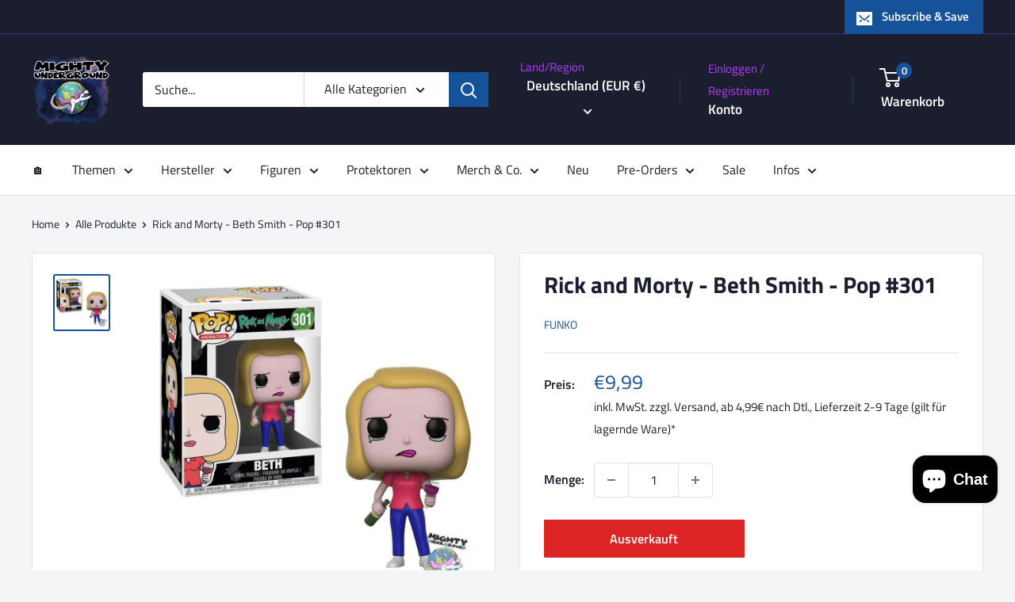

--- FILE ---
content_type: image/svg+xml
request_url: https://img.idealo.com/badges/334721/f9c03746-9948-4e03-b564-fb0266d6d35b
body_size: 15581
content:
<svg fill="none" width="120" viewBox="0 0 120 40" height="40" xmlns="http://www.w3.org/2000/svg"><g><rect rx="4" fill="#0a3761" width="120" height="40"/><path fill="#ffffff" d="M10.484 13H8v1.98h2.484V13Zm0 3.007H8v6.82h2.484v-6.82Z"/><path fill="#ffffff" clip-rule="evenodd" d="M11.945 18.515c0-.462-.007-.88.074-1.254.08-.374.255-.734.518-1.005.263-.264.65-.47 1.154-.616.504-.147 1.184-.22 2.04-.22h.612c.279 0 .556.022.819.066.27.044.512.117.738.235.226.11.409.264.562.447.147.183.233.418.278.697L18.747 13h2.47v9.746h-2.33v-1.313c-.074.228-.206.374-.33.543a1.726 1.726 0 0 1-.49.455c-.204.124-.466.22-.76.286-.291.066-.569.095-.97.095h-.6c-.855 0-1.534-.073-2.038-.22-.504-.147-.892-.352-1.162-.623-.263-.264-.438-.536-.519-.91-.08-.374-.073-.792-.073-1.254v-1.29Zm2.396 1.048c0 .206.015.389.045.558.029.168.095.3.19.41.095.11.24.191.43.25.19.058.454.088.797.088h1.352c.242 0 .484-.019.723-.059.212-.037.387-.11.526-.213a.907.907 0 0 0 .314-.418c.073-.176.11-.403.11-.689v-.733c0-.286-.037-.514-.11-.69a.96.96 0 0 0-.314-.418 1.223 1.223 0 0 0-.526-.212c-.24-.04-.481-.06-.723-.059h-1.352c-.336 0-.6.03-.796.088-.19.059-.337.14-.431.25a.825.825 0 0 0-.19.41c-.031.184-.046.37-.044.557v.88Zm14.715 1.284c-.037.374-.395.447-.972.447h-1.71c-.584 0-1.226-.293-1.226-.924v-.491h6.355v-1.21c0-2.391-1.096-3.249-3.85-3.249h-1.827c-1.877 0-3.141.836-3.141 3.454v.675c0 2.955 1.71 3.278 3.427 3.278h2.469c2.148 0 2.915-.433 2.937-1.98h-2.463.001Zm-3.895-2.743c0-.755.3-1.159 1.25-1.159h1.47c.942 0 1.248.396 1.248 1.159v.323h-3.96v-.323h-.008Zm7.314 2.149c0-1.907 2.703-1.819 2.937-1.819h1.958c.504 0 1.19.169 1.425.418l.044.044v-.777c0-.756-.285-1.174-1.228-1.174h-1.468c-.79 0-1.22.11-1.22.455h-2.23c0-1.481 1.191-1.98 3.099-1.98h2.893c1.724 0 2.622.91 2.622 2.581v4.752h-2.47v-.924l-.146.257c-.416.601-.737.74-1.994.74h-1.739c-1.534 0-2.484-.322-2.484-1.972v-.601Zm5.436 1.122c.68 0 .942-.272.942-.778 0-.88-.219-1.004-1.549-1.019h-1.183c-.987-.007-1.227.242-1.235.77-.015.807.248 1.027 1.235 1.027h1.79Zm4.865 1.452h2.485V13h-2.485v9.827Zm3.873-4.576c0-2.354 1.541-2.831 2.9-2.831h3.543c1.36 0 2.9.477 2.9 2.83v1.746c0 2.354-1.54 2.83-2.9 2.83H49.55c-1.359 0-2.9-.476-2.9-2.83v-1.745Zm2.396 1.298c0 .205.014.396.044.557.03.169.095.308.19.41.094.11.248.191.438.25.197.059.468.088.811.088h1.352c.277 0 .518-.022.737-.059.22-.036.395-.11.541-.212a.915.915 0 0 0 .322-.418c.073-.176.11-.411.11-.697v-.704c0-.286-.037-.513-.11-.697a.975.975 0 0 0-.322-.418 1.289 1.289 0 0 0-.54-.212 4.426 4.426 0 0 0-.739-.059h-1.35c-.344 0-.614.03-.812.088-.197.059-.343.14-.438.25a.854.854 0 0 0-.19.41c-.03.184-.045.37-.044.557v.866Z" fill-rule="evenodd"/><path fill="#F60" clip-rule="evenodd" d="M8 27.667h48v-1.98H8v1.98Z" fill-rule="evenodd"/><g fill="rgb(230,230,230)" font-size="13px" font-weight="bold" stroke="rgb(230,230,230)"><path d="M72.4219 18.2031 L70.0625 18.2031 L70.0625 16.7188 L72.4219 16.7188 Q72.9688 16.7188 73.3125 16.5469 Q73.6562 16.3594 73.8125 16.0312 Q73.9688 15.7031 73.9688 15.2969 Q73.9688 14.8906 73.8125 14.5469 Q73.6562 14.1875 73.3125 13.9688 Q72.9688 13.75 72.4219 13.75 L70.7344 13.75 L70.7344 21.5 L68.8281 21.5 L68.8281 12.25 L72.4219 12.25 Q73.5156 12.25 74.2812 12.6406 Q75.0625 13.0312 75.4688 13.7188 Q75.8906 14.4062 75.8906 15.2969 Q75.8906 16.1875 75.4688 16.8438 Q75.0625 17.5 74.2812 17.8594 Q73.5156 18.2031 72.4219 18.2031 ZM80.8008 19.9531 L80.8008 16.8906 Q80.8008 16.5625 80.6914 16.3281 Q80.582 16.0781 80.3477 15.9531 Q80.1289 15.8125 79.7695 15.8125 Q79.4727 15.8125 79.2383 15.9219 Q79.0195 16.0312 78.8945 16.2344 Q78.7852 16.4219 78.7852 16.6719 L76.957 16.6719 Q76.957 16.2344 77.1602 15.8438 Q77.3633 15.4531 77.7539 15.1562 Q78.1445 14.8438 78.6758 14.6719 Q79.207 14.5 79.8789 14.5 Q80.6758 14.5 81.3008 14.7656 Q81.9258 15.0312 82.2852 15.5781 Q82.6445 16.1094 82.6445 16.9062 L82.6445 19.8438 Q82.6445 20.4062 82.707 20.7656 Q82.7852 21.125 82.9102 21.3906 L82.9102 21.5 L81.0664 21.5 Q80.9258 21.2188 80.8633 20.7969 Q80.8008 20.375 80.8008 19.9531 ZM81.0352 17.3125 L81.0508 18.3438 L80.0352 18.3438 Q79.6602 18.3438 79.3945 18.4375 Q79.1289 18.5156 78.957 18.6719 Q78.7852 18.8125 78.707 19.0156 Q78.6289 19.2031 78.6289 19.4375 Q78.6289 19.6719 78.7383 19.8594 Q78.8477 20.0469 79.0508 20.1562 Q79.2539 20.2656 79.5352 20.2656 Q79.9414 20.2656 80.2383 20.1094 Q80.5508 19.9375 80.707 19.7031 Q80.8789 19.4531 80.8945 19.2344 L81.3789 20.0156 Q81.2695 20.2656 81.0977 20.5469 Q80.9258 20.8281 80.6602 21.0781 Q80.3945 21.3125 80.0195 21.4688 Q79.6445 21.625 79.1289 21.625 Q78.4727 21.625 77.9414 21.3594 Q77.4102 21.0938 77.0977 20.6406 Q76.8008 20.1719 76.8008 19.5625 Q76.8008 19.0312 77.0039 18.6094 Q77.207 18.1875 77.5977 17.9062 Q78.0039 17.6094 78.5977 17.4688 Q79.1914 17.3125 79.9727 17.3125 L81.0352 17.3125 ZM85.8828 16.125 L85.8828 21.5 L84.0547 21.5 L84.0547 14.625 L85.7734 14.625 L85.8828 16.125 ZM87.9453 14.5938 L87.9141 16.2812 Q87.7734 16.2656 87.5859 16.25 Q87.3984 16.2344 87.2578 16.2344 Q86.8672 16.2344 86.5859 16.3281 Q86.3047 16.4219 86.1172 16.6094 Q85.9297 16.7969 85.8359 17.0781 Q85.7422 17.3594 85.7266 17.7031 L85.3672 17.5938 Q85.3672 16.9219 85.4922 16.3594 Q85.6328 15.7969 85.8828 15.3906 Q86.1484 14.9688 86.5234 14.7344 Q86.8984 14.5 87.3672 14.5 Q87.5234 14.5 87.6797 14.5312 Q87.8359 14.5469 87.9453 14.5938 ZM92.1748 14.625 L92.1748 15.9219 L88.1748 15.9219 L88.1748 14.625 L92.1748 14.625 ZM89.1592 12.9375 L90.9873 12.9375 L90.9873 19.4375 Q90.9873 19.7344 91.0654 19.8906 Q91.1436 20.0469 91.2998 20.1094 Q91.4717 20.1719 91.7061 20.1719 Q91.8779 20.1719 92.0186 20.1562 Q92.1592 20.1406 92.2529 20.1094 L92.2529 21.4688 Q92.0186 21.5312 91.7373 21.5781 Q91.4717 21.625 91.1436 21.625 Q90.5342 21.625 90.0811 21.4375 Q89.6436 21.2344 89.3936 20.7969 Q89.1592 20.3438 89.1592 19.6094 L89.1592 12.9375 ZM94.9956 16.0938 L94.9956 21.5 L93.1675 21.5 L93.1675 14.625 L94.8862 14.625 L94.9956 16.0938 ZM94.73 17.8281 L94.23 17.8281 Q94.23 17.0625 94.4331 16.4531 Q94.6362 15.8438 94.98 15.4062 Q95.3394 14.9688 95.8237 14.7344 Q96.3237 14.5 96.9331 14.5 Q97.4175 14.5 97.8081 14.6406 Q98.2144 14.7812 98.4956 15.0938 Q98.7925 15.3906 98.9487 15.8906 Q99.105 16.3906 99.105 17.125 L99.105 21.5 L97.2612 21.5 L97.2612 17.1094 Q97.2612 16.6562 97.1362 16.4062 Q97.0112 16.1562 96.7612 16.0469 Q96.5269 15.9375 96.1675 15.9375 Q95.7925 15.9375 95.5269 16.0938 Q95.2612 16.2344 95.0737 16.5 Q94.9019 16.75 94.8081 17.0938 Q94.73 17.4375 94.73 17.8281 ZM103.6577 21.625 Q102.8608 21.625 102.2202 21.375 Q101.5796 21.1094 101.1421 20.6562 Q100.7046 20.2031 100.4702 19.5938 Q100.2358 18.9844 100.2358 18.2969 L100.2358 18.0469 Q100.2358 17.2656 100.4546 16.625 Q100.6733 15.9688 101.0952 15.5 Q101.5171 15.0156 102.1108 14.7656 Q102.7046 14.5 103.4546 14.5 Q104.189 14.5 104.7515 14.75 Q105.314 14.9844 105.689 15.4375 Q106.0796 15.875 106.2671 16.5 Q106.4702 17.1094 106.4702 17.875 L106.4702 18.625 L101.0171 18.625 L101.0171 17.4062 L104.6733 17.4062 L104.6733 17.2656 Q104.6733 16.8906 104.5327 16.5938 Q104.4077 16.2812 104.1265 16.1094 Q103.8608 15.9375 103.439 15.9375 Q103.064 15.9375 102.7983 16.0938 Q102.5483 16.25 102.3765 16.5469 Q102.2202 16.8281 102.1421 17.2188 Q102.064 17.5938 102.064 18.0469 L102.064 18.2969 Q102.064 18.7188 102.1733 19.0625 Q102.2983 19.4062 102.5171 19.6719 Q102.7358 19.9219 103.0483 20.0625 Q103.3765 20.2031 103.7671 20.2031 Q104.2671 20.2031 104.689 20.0156 Q105.1265 19.8125 105.439 19.4219 L106.314 20.375 Q106.1108 20.6875 105.7358 20.9844 Q105.3608 21.2656 104.8296 21.4531 Q104.314 21.625 103.6577 21.625 ZM109.3501 16.125 L109.3501 21.5 L107.522 21.5 L107.522 14.625 L109.2407 14.625 L109.3501 16.125 ZM111.4126 14.5938 L111.3813 16.2812 Q111.2407 16.2656 111.0532 16.25 Q110.8657 16.2344 110.7251 16.2344 Q110.3345 16.2344 110.0532 16.3281 Q109.772 16.4219 109.5845 16.6094 Q109.397 16.7969 109.3032 17.0781 Q109.2095 17.3594 109.1938 17.7031 L108.8345 17.5938 Q108.8345 16.9219 108.9595 16.3594 Q109.1001 15.7969 109.3501 15.3906 Q109.6157 14.9688 109.9907 14.7344 Q110.3657 14.5 110.8345 14.5 Q110.9907 14.5 111.147 14.5312 Q111.3032 14.5469 111.4126 14.5938 Z" stroke="none"/></g><g fill="rgb(230,230,230)" font-size="8px" stroke="rgb(230,230,230)"><path d="M76.5156 28.375 Q76.5156 28.2188 76.4375 28.0938 Q76.375 27.9531 76.1562 27.8438 Q75.9531 27.7344 75.5469 27.6406 Q75.1875 27.5781 74.9062 27.4844 Q74.625 27.375 74.4219 27.2344 Q74.2344 27.0781 74.125 26.8906 Q74.0156 26.6875 74.0156 26.4219 Q74.0156 26.1719 74.125 25.9531 Q74.2344 25.7344 74.4375 25.5625 Q74.6562 25.3906 74.9375 25.2969 Q75.2344 25.1875 75.5781 25.1875 Q76.0938 25.1875 76.4531 25.375 Q76.8125 25.5469 77 25.8594 Q77.1875 26.1562 77.1875 26.5156 L76.4688 26.5156 Q76.4688 26.3438 76.3594 26.1719 Q76.2656 26 76.0625 25.8906 Q75.875 25.7812 75.5781 25.7812 Q75.2812 25.7812 75.0938 25.875 Q74.9062 25.9688 74.8281 26.1094 Q74.75 26.25 74.75 26.4062 Q74.75 26.5312 74.7812 26.625 Q74.8281 26.7031 74.9219 26.7812 Q75.0312 26.8594 75.2188 26.9375 Q75.4219 27 75.7188 27.0625 Q76.2344 27.1719 76.5625 27.3438 Q76.9062 27.5 77.0625 27.75 Q77.2344 27.9844 77.2344 28.3281 Q77.2344 28.5938 77.1094 28.8281 Q77 29.0625 76.7812 29.2344 Q76.5781 29.3906 76.2656 29.4844 Q75.9688 29.5781 75.6094 29.5781 Q75.0469 29.5781 74.6562 29.375 Q74.2656 29.1719 74.0625 28.8594 Q73.875 28.5469 73.875 28.1875 L74.5938 28.1875 Q74.6094 28.4844 74.7656 28.6719 Q74.9219 28.8438 75.1406 28.9219 Q75.375 28.9844 75.6094 28.9844 Q75.9062 28.9844 76.0938 28.9062 Q76.2969 28.8281 76.4062 28.6875 Q76.5156 28.5469 76.5156 28.375 ZM79.9414 29.5781 Q79.4883 29.5781 79.1289 29.4375 Q78.7852 29.2812 78.5195 29.0156 Q78.2695 28.7344 78.1289 28.3594 Q77.9883 27.9844 77.9883 27.5312 L77.9883 27.375 Q77.9883 26.8594 78.1445 26.4531 Q78.3008 26.0469 78.5508 25.7656 Q78.8164 25.4844 79.1445 25.3438 Q79.4883 25.1875 79.8477 25.1875 Q80.3008 25.1875 80.6289 25.3438 Q80.957 25.5 81.1602 25.7812 Q81.3789 26.0625 81.4727 26.4375 Q81.582 26.8125 81.582 27.2656 L81.582 27.5938 L78.4258 27.5938 L78.4258 27 L80.8633 27 L80.8633 26.9375 Q80.8477 26.6562 80.7383 26.3906 Q80.6445 26.125 80.4258 25.9531 Q80.207 25.7812 79.8477 25.7812 Q79.5977 25.7812 79.3789 25.8906 Q79.1758 26 79.0195 26.2031 Q78.8789 26.4062 78.8008 26.7031 Q78.7227 26.9844 78.7227 27.375 L78.7227 27.5312 Q78.7227 27.8281 78.8008 28.0938 Q78.8945 28.3594 79.0508 28.5625 Q79.207 28.7656 79.4414 28.875 Q79.6758 28.9844 79.9727 28.9844 Q80.3633 28.9844 80.6289 28.8281 Q80.8945 28.6719 81.082 28.4062 L81.5195 28.7656 Q81.3945 28.9688 81.1758 29.1562 Q80.9727 29.3438 80.6602 29.4688 Q80.3477 29.5781 79.9414 29.5781 ZM83.2148 25.2656 L83.2148 29.5 L82.4805 29.5 L82.4805 25.2656 L83.2148 25.2656 ZM82.4336 24.1562 Q82.4336 23.9688 82.5273 23.8594 Q82.6367 23.7344 82.8555 23.7344 Q83.0586 23.7344 83.168 23.8594 Q83.2773 23.9688 83.2773 24.1562 Q83.2773 24.3125 83.168 24.4375 Q83.0586 24.5625 82.8555 24.5625 Q82.6367 24.5625 82.5273 24.4375 Q82.4336 24.3125 82.4336 24.1562 ZM86.1445 25.2656 L86.1445 25.8281 L83.8477 25.8281 L83.8477 25.2656 L86.1445 25.2656 ZM84.6289 24.25 L85.3477 24.25 L85.3477 28.4531 Q85.3477 28.6719 85.4102 28.7812 Q85.4883 28.8906 85.582 28.9219 Q85.6914 28.9531 85.8164 28.9531 Q85.9102 28.9531 86.0039 28.9375 Q86.0977 28.9219 86.1602 28.9062 L86.1602 29.5 Q86.0664 29.5312 85.9258 29.5469 Q85.8008 29.5781 85.5977 29.5781 Q85.332 29.5781 85.1133 29.4688 Q84.8945 29.3594 84.7539 29.125 Q84.6289 28.875 84.6289 28.4531 L84.6289 24.25 ZM92.6211 28.9062 L92.6211 29.5 L88.9023 29.5 L88.9023 28.9844 L90.7617 26.9062 Q91.1055 26.5156 91.293 26.25 Q91.4805 25.9844 91.5586 25.7812 Q91.6367 25.5625 91.6367 25.3438 Q91.6367 25.0625 91.5117 24.8281 Q91.4023 24.5938 91.1836 24.4688 Q90.9648 24.3281 90.6367 24.3281 Q90.2617 24.3281 90.0117 24.4844 Q89.7617 24.625 89.6367 24.8906 Q89.5117 25.1406 89.5117 25.4844 L88.793 25.4844 Q88.793 25 88.9961 24.6094 Q89.2148 24.2031 89.6211 23.9688 Q90.043 23.7344 90.6367 23.7344 Q91.1836 23.7344 91.5586 23.9219 Q91.9492 24.1094 92.1523 24.4531 Q92.3555 24.7969 92.3555 25.25 Q92.3555 25.5 92.2617 25.7656 Q92.1836 26.0156 92.043 26.2656 Q91.9023 26.5156 91.6992 26.7656 Q91.5117 27.0156 91.293 27.25 L89.7617 28.9062 L92.6211 28.9062 ZM96.9609 26.2031 L96.9609 27.0625 Q96.9609 27.7656 96.8359 28.25 Q96.7109 28.7344 96.4766 29.0312 Q96.2422 29.3125 95.9141 29.4531 Q95.5859 29.5781 95.1641 29.5781 Q94.8359 29.5781 94.5547 29.5 Q94.2891 29.4062 94.0547 29.2344 Q93.8359 29.0469 93.6797 28.7656 Q93.5234 28.4688 93.4453 28.0469 Q93.3672 27.625 93.3672 27.0625 L93.3672 26.2031 Q93.3672 25.5 93.4922 25.0312 Q93.6172 24.5625 93.8516 24.2812 Q94.0859 23.9844 94.4141 23.8594 Q94.7422 23.7344 95.1641 23.7344 Q95.4922 23.7344 95.7734 23.8125 Q96.0547 23.8906 96.2734 24.0625 Q96.4922 24.2344 96.6328 24.5312 Q96.7891 24.8125 96.8672 25.2344 Q96.9609 25.6406 96.9609 26.2031 ZM96.2266 27.1875 L96.2266 26.0781 Q96.2266 25.7031 96.1797 25.4062 Q96.1484 25.1094 96.0547 24.9062 Q95.9766 24.7031 95.8359 24.5781 Q95.7109 24.4375 95.5391 24.3906 Q95.3672 24.3281 95.1641 24.3281 Q94.8984 24.3281 94.6953 24.4219 Q94.5078 24.5156 94.3672 24.7188 Q94.2266 24.9219 94.1484 25.2656 Q94.0859 25.5938 94.0859 26.0781 L94.0859 27.1875 Q94.0859 27.5625 94.1328 27.8594 Q94.1797 28.1562 94.2734 28.375 Q94.3672 28.5781 94.4922 28.7188 Q94.6172 28.8594 94.7891 28.9219 Q94.9609 28.9844 95.1641 28.9844 Q95.4297 28.9844 95.6328 28.8906 Q95.8359 28.7812 95.9609 28.5625 Q96.1016 28.3438 96.1641 28 Q96.2266 27.6562 96.2266 27.1875 ZM101.6133 28.9062 L101.6133 29.5 L97.8945 29.5 L97.8945 28.9844 L99.7539 26.9062 Q100.0977 26.5156 100.2852 26.25 Q100.4727 25.9844 100.5508 25.7812 Q100.6289 25.5625 100.6289 25.3438 Q100.6289 25.0625 100.5039 24.8281 Q100.3945 24.5938 100.1758 24.4688 Q99.957 24.3281 99.6289 24.3281 Q99.2539 24.3281 99.0039 24.4844 Q98.7539 24.625 98.6289 24.8906 Q98.5039 25.1406 98.5039 25.4844 L97.7852 25.4844 Q97.7852 25 97.9883 24.6094 Q98.207 24.2031 98.6133 23.9688 Q99.0352 23.7344 99.6289 23.7344 Q100.1758 23.7344 100.5508 23.9219 Q100.9414 24.1094 101.1445 24.4531 Q101.3477 24.7969 101.3477 25.25 Q101.3477 25.5 101.2539 25.7656 Q101.1758 26.0156 101.0352 26.2656 Q100.8945 26.5156 100.6914 26.7656 Q100.5039 27.0156 100.2852 27.25 L98.7539 28.9062 L101.6133 28.9062 ZM103.2969 26.7969 L102.7188 26.6406 L103 23.8125 L105.9219 23.8125 L105.9219 24.4844 L103.6094 24.4844 L103.4375 26.0312 Q103.5938 25.9375 103.8281 25.8594 Q104.0781 25.7812 104.3906 25.7812 Q104.7812 25.7812 105.0938 25.9219 Q105.4062 26.0469 105.625 26.2969 Q105.8594 26.5469 105.9688 26.9062 Q106.0938 27.25 106.0938 27.6875 Q106.0938 28.0938 105.9688 28.4375 Q105.8594 28.7812 105.6406 29.0469 Q105.4219 29.2969 105.0781 29.4375 Q104.75 29.5781 104.2812 29.5781 Q103.9375 29.5781 103.625 29.4844 Q103.3281 29.3906 103.0781 29.1875 Q102.8438 28.9844 102.6875 28.7031 Q102.5469 28.4062 102.5156 28 L103.2031 28 Q103.25 28.3281 103.3906 28.5469 Q103.5312 28.7656 103.75 28.875 Q103.9844 28.9844 104.2812 28.9844 Q104.5469 28.9844 104.7344 28.8906 Q104.9375 28.7969 105.0781 28.6406 Q105.2188 28.4688 105.2812 28.2344 Q105.3594 27.9844 105.3594 27.6875 Q105.3594 27.4219 105.2812 27.2031 Q105.2188 26.9688 105.0625 26.7969 Q104.9219 26.625 104.7031 26.5312 Q104.5 26.4219 104.2188 26.4219 Q103.8594 26.4219 103.6719 26.5312 Q103.4844 26.625 103.2969 26.7969 Z" stroke="none"/></g></g>
<metadata><rdf:RDF xmlns:rdf="http://www.w3.org/1999/02/22-rdf-syntax-ns#" xmlns:dc="http://purl.org/dc/elements/1.1/"><rdf:Description rdf:about="https://img.idealo.com/badges/334721/f9c03746-9948-4e03-b564-fb0266d6d35b"><dc:identifier>https://img.idealo.com/badges/334721/f9c03746-9948-4e03-b564-fb0266d6d35b</dc:identifier><dc:date>2026-01-26T03:17:29.048803257Z</dc:date></rdf:Description></rdf:RDF></metadata></svg>